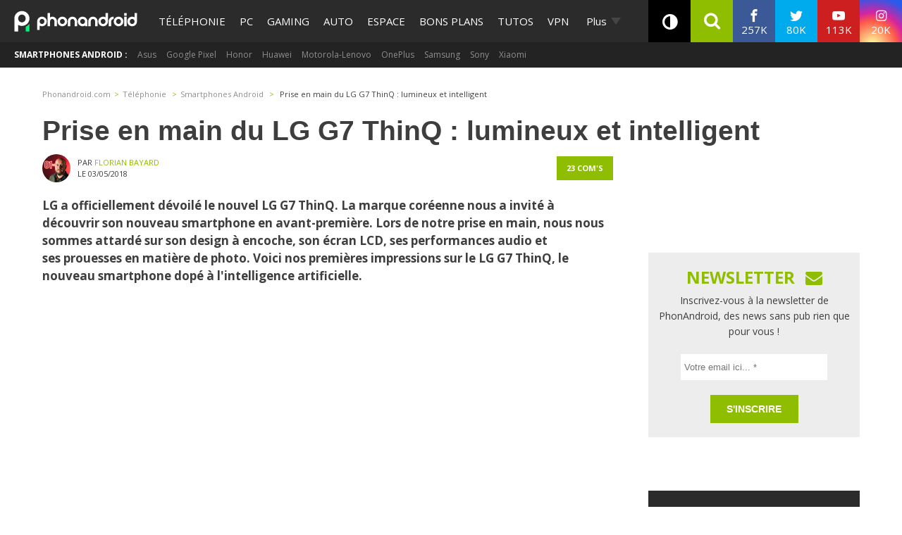

--- FILE ---
content_type: text/html; charset=utf-8
request_url: https://disqus.com/embed/comments/?base=default&f=phonandroid&t_i=2150823%20https%3A%2F%2Fwww.phonandroid.com%2F%3Fp%3D2150823&t_u=https%3A%2F%2Fwww.phonandroid.com%2Fprise-en-main-du-lg-g7-thinq.html&t_e=Prise%20en%20main%20du%20LG%20G7%20ThinQ%20%3A%20lumineux%20et%20intelligent&t_d=Prise%20en%20main%20du%20LG%20G7%20ThinQ%20%3A%20lumineux%20et%20intelligent&t_t=Prise%20en%20main%20du%20LG%20G7%20ThinQ%20%3A%20lumineux%20et%20intelligent&s_o=default
body_size: 4910
content:
<!DOCTYPE html>

<html lang="fr" dir="ltr" class="not-supported type-">

<head>
    <title>Commentaires Disqus</title>

    
    <meta name="viewport" content="width=device-width, initial-scale=1, maximum-scale=1, user-scalable=no">
    <meta http-equiv="X-UA-Compatible" content="IE=edge"/>

    <style>
        .alert--warning {
            border-radius: 3px;
            padding: 10px 15px;
            margin-bottom: 10px;
            background-color: #FFE070;
            color: #A47703;
        }

        .alert--warning a,
        .alert--warning a:hover,
        .alert--warning strong {
            color: #A47703;
            font-weight: bold;
        }

        .alert--error p,
        .alert--warning p {
            margin-top: 5px;
            margin-bottom: 5px;
        }
        
        </style>
    
    <style>
        
        html, body {
            overflow-y: auto;
            height: 100%;
        }
        

        #error {
            display: none;
        }

        .clearfix:after {
            content: "";
            display: block;
            height: 0;
            clear: both;
            visibility: hidden;
        }

        
    </style>

</head>
<body>
    

    
    <div id="error" class="alert--error">
        <p>Nous sommes incapables de charger Disqus. Si vous êtes un modérateur, veuillez s'il vous plaît consulter notre <a href="https://docs.disqus.com/help/83/">guide de résolution des problèmes</a>.</p>
    </div>

    
    <script type="text/json" id="disqus-forumData">{"session":{"canModerate":false,"audienceSyncVerified":false,"canReply":true,"mustVerify":false,"recaptchaPublicKey":"6LfHFZceAAAAAIuuLSZamKv3WEAGGTgqB_E7G7f3","mustVerifyEmail":false},"forum":{"aetBannerConfirmation":"Merci de vous \u00eatre abonn\u00e9  \u00e0 la newsletter de PhonAndroid ! Si vous souhaitez vous d\u00e9sabonner, il y aura un lien dans les emails que vous recevrez de PhonAndroid.","founder":"27387148","twitterName":"phonandroid","commentsLinkOne":"1 com","guidelines":null,"disableDisqusBrandingOnPolls":false,"commentsLinkZero":"0 com","disableDisqusBranding":false,"id":"phonandroid","createdAt":"2012-11-23T22:11:59.569365","category":"Tech","aetBannerEnabled":false,"aetBannerTitle":"Ne rate plus nos actus ! Sois le premier \u00e0 lire l'information !","raw_guidelines":null,"initialCommentCount":null,"votingType":0,"daysUnapproveNewUsers":null,"installCompleted":true,"moderatorBadgeText":"Staff","commentPolicyText":"Les commentaires hors sujet , spam ou haineux peuvent \u00eatre supprim\u00e9s !","aetEnabled":false,"channel":null,"sort":2,"description":"\u003cp>PhonAndroid site communautaire sur le syst\u00e8me android\u003c/p>","organizationHasBadges":true,"newPolicy":true,"raw_description":"PhonAndroid site communautaire sur le syst\u00e8me android","customFont":null,"language":"fr","adsReviewStatus":1,"commentsPlaceholderTextEmpty":"Commencer une discussion...","daysAlive":630,"forumCategory":{"date_added":"2016-01-28T01:54:31","id":8,"name":"Tech"},"linkColor":null,"colorScheme":"auto","pk":"2007424","commentsPlaceholderTextPopulated":"Rejoins la discussion !","permissions":{},"commentPolicyLink":null,"aetBannerDescription":"Abonnez-vous \u00e0 PhonAndroid pour recevoir des mises \u00e0 jour quotidiennes des derniers articles directement dans votre bo\u00eete de r\u00e9ception sans publicit\u00e9s ","favicon":{"permalink":"https://disqus.com/api/forums/favicons/phonandroid.jpg","cache":"https://c.disquscdn.com/uploads/forums/200/7424/favicon.png"},"name":"PhonAndroid","commentsLinkMultiple":"{num} com's","settings":{"threadRatingsEnabled":false,"adsDRNativeEnabled":false,"behindClickEnabled":false,"disable3rdPartyTrackers":true,"adsVideoEnabled":false,"adsProductVideoEnabled":false,"adsPositionBottomEnabled":false,"ssoRequired":false,"contextualAiPollsEnabled":false,"unapproveLinks":true,"adsPositionRecommendationsEnabled":false,"adsEnabled":true,"adsProductLinksThumbnailsEnabled":true,"hasCustomAvatar":true,"organicDiscoveryEnabled":false,"adsProductDisplayEnabled":false,"adsProductLinksEnabled":true,"audienceSyncEnabled":false,"threadReactionsEnabled":false,"linkAffiliationEnabled":false,"adsPositionAiPollsEnabled":false,"disableSocialShare":false,"adsPositionTopEnabled":true,"adsProductStoriesEnabled":false,"sidebarEnabled":false,"adultContent":false,"allowAnonVotes":false,"gifPickerEnabled":true,"mustVerify":true,"badgesEnabled":false,"mustVerifyEmail":true,"allowAnonPost":false,"unapproveNewUsersEnabled":false,"mediaembedEnabled":true,"aiPollsEnabled":false,"userIdentityDisabled":true,"adsPositionPollEnabled":false,"discoveryLocked":false,"validateAllPosts":false,"adsSettingsLocked":false,"isVIP":false,"adsPositionInthreadEnabled":true},"organizationId":1108428,"typeface":"sans-serif","url":"https://www.phonandroid.com","daysThreadAlive":630,"avatar":{"small":{"permalink":"https://disqus.com/api/forums/avatars/phonandroid.jpg?size=32","cache":"https://c.disquscdn.com/uploads/forums/200/7424/avatar32.jpg?1431707721"},"large":{"permalink":"https://disqus.com/api/forums/avatars/phonandroid.jpg?size=92","cache":"https://c.disquscdn.com/uploads/forums/200/7424/avatar92.jpg?1431707721"}},"signedUrl":"https://disq.us/?url=https%3A%2F%2Fwww.phonandroid.com&key=YnBv7dpIwaQgGdlpcTg_hg"}}</script>

    <div id="postCompatContainer"><div class="comment__wrapper"><div class="comment__name clearfix"><img class="comment__avatar" src="https://c.disquscdn.com/uploads/forums/200/7424/avatar92.jpg?1431707721" width="32" height="32" /><strong><a href="">Mr.Bean</a></strong> &bull; il y a 7 années
        </div><div class="comment__content"><p>Radio sans RDS ?</p></div></div><div class="comment__wrapper"><div class="comment__name clearfix"><img class="comment__avatar" src="https://c.disquscdn.com/uploads/forums/200/7424/avatar92.jpg?1431707721" width="32" height="32" /><strong><a href="">obfuscator</a></strong> &bull; il y a 7 années
        </div><div class="comment__content"><p>#Quote :"La puissance sonore du LG G7 est particulièrement perceptible lorsque l’appareil est posé sur une smartphone plane, comme une table."<br>Euh... "surface plane" non ?</p></div></div><div class="comment__wrapper"><div class="comment__name clearfix"><img class="comment__avatar" src="https://c.disquscdn.com/uploads/users/12047/8221/avatar92.jpg?1410968224" width="32" height="32" /><strong><a href="">Sid</a></strong> &bull; il y a 7 années
        </div><div class="comment__content"><p>Ça sent le nouveau flop pour LG... Le design et les caractéristiques sont trop génériques. Rien ou presque ne démarque ce modèle de celui des concurrents. Le prix est beaucoup trop élevé et entretemps celui du S9 a baissé. Avec le One Plus 6 qui arrive derrière, au minimum 200€ moins cher...</p></div></div><div class="comment__wrapper"><div class="comment__name clearfix"><img class="comment__avatar" src="https://c.disquscdn.com/uploads/users/3119/9559/avatar92.jpg?1544709281" width="32" height="32" /><strong><a href="">phiphibidon</a></strong> &bull; il y a 7 années
        </div><div class="comment__content"><p>écran LCD quand on sais que LG savent faire de très bon écran Obled ,choix assé blizzard</p></div></div><div class="comment__wrapper"><div class="comment__name clearfix"><img class="comment__avatar" src="https://c.disquscdn.com/uploads/forums/200/7424/avatar92.jpg?1431707721" width="32" height="32" /><strong><a href="">NoOne</a></strong> &bull; il y a 7 années
        </div><div class="comment__content"><p>Alors pour info le spécialiste de l'écran OLED/AMOLED pour smartphone c'est Samsung qui en fournis beaucoup aux autres constructeur, et qui d'après les remontées et tests sont les meilleurs, LG sont aussi des spécialistes de l'OLED mais + sur les TV.<br>Mais ouai c'est quand même bizzare que Samsung ne veuille pas utiliser l'OLED sur les TV et inversement LG qui arrête sur les tel (+ pour des raison financières parait-il)</p></div></div><div class="comment__wrapper"><div class="comment__name clearfix"><img class="comment__avatar" src="https://c.disquscdn.com/uploads/users/3095/1007/avatar92.jpg?1568112959" width="32" height="32" /><strong><a href="">Funk</a></strong> &bull; il y a 7 années
        </div><div class="comment__content"><p>Depuis quand ??<br>ce n'est pas ce que j'ai lu/vu :)</p></div></div><div class="comment__wrapper"><div class="comment__name clearfix"><img class="comment__avatar" src="https://c.disquscdn.com/uploads/forums/200/7424/avatar92.jpg?1431707721" width="32" height="32" /><strong><a href="">Achour</a></strong> &bull; il y a 7 années
        </div><div class="comment__content"><p>J'ai l'impression qu'il est moins premium qu'un g6 ou  un V30</p></div></div><div class="comment__wrapper"><div class="comment__name clearfix"><img class="comment__avatar" src="https://c.disquscdn.com/uploads/forums/200/7424/avatar92.jpg?1431707721" width="32" height="32" /><strong><a href="">Achour</a></strong> &bull; il y a 7 années
        </div><div class="comment__content"><p>"Malgré tout, l’écran quasi borderless du LG G7 bénéficie d’une luminosité exemplaire, d’un rendu des couleurs particulièrement fidèle et de #####contrastes dignes d’un écran AMOLED######"</p></div></div><div class="comment__wrapper"><div class="comment__name clearfix"><img class="comment__avatar" src="https://c.disquscdn.com/uploads/forums/200/7424/avatar92.jpg?1431707721" width="32" height="32" /><strong><a href="">aLex.2Luxe</a></strong> &bull; il y a 7 années
        </div><div class="comment__content"><p>Suis-je le seul à vouloir un smartphone haut de gamme avec un écran borderless de 5,7" maximum ? Donc qui aurait une taille raisonnable tout en ayant les caractéristiques d'un haut de gamme 🙄</p></div></div><div class="comment__wrapper"><div class="comment__name clearfix"><img class="comment__avatar" src="https://c.disquscdn.com/uploads/users/28385/1034/avatar92.jpg?1532540027" width="32" height="32" /><strong><a href="">HollyvierSsjBlue</a></strong> &bull; il y a 7 années
        </div><div class="comment__content"><p>Oui Alex, tu es le seul. Moi par exemple je veux un borderless 6.5 pouces</p></div></div><div class="comment__wrapper"><div class="comment__name clearfix"><img class="comment__avatar" src="https://c.disquscdn.com/uploads/users/17007/8730/avatar92.jpg?1530878532" width="32" height="32" /><strong><a href="">LittleMonsterEstUnAbruti</a></strong> &bull; il y a 7 années
        </div><div class="comment__content"><p>iPhone X 😊</p></div></div><div class="comment__wrapper"><div class="comment__name clearfix"><img class="comment__avatar" src="https://c.disquscdn.com/uploads/users/12075/8648/avatar92.jpg?1409850807" width="32" height="32" /><strong><a href="">Aurélien</a></strong> &bull; il y a 7 années
        </div><div class="comment__content"><p>Il faut regarder du côté de chez Sony pour cette taille d'écran car le XZ2 fait 5,7 pouces et a des caractéristiques de tout ce qu'on pourrait attendre d'un smartphone HDG de 2018. Perso j'attends l'annonce du U12+ qui va sans aucun doute concurrencer les plus grands constructeurs et à avoir des specs plus intéressantes que ses concurrents direct.</p></div></div><div class="comment__wrapper"><div class="comment__name clearfix"><img class="comment__avatar" src="https://c.disquscdn.com/uploads/users/18247/152/avatar92.jpg?1571474736" width="32" height="32" /><strong><a href="">Doshan</a></strong> &bull; il y a 7 années
        </div><div class="comment__content"><p>2018, Une année bien difficile, voulant remplacer mon s7 par un s9, les résultats coté autonomie ne m'ont pas convaincus. J'avais espoir dans le huawei p20pro mais ca reste cher pour un outsider, et il n'est finalement pas aussi fou que vendu en photo sans parler de son DAS de micro onde.<br>Et ce LG, que j'attendais, aimant bcp cette marque depuis le g2 et qui arrive avec une encoche et un design plus proche du g2 que des hauts de gamme actuels ... J'oublie quoi ? Avec photo et autonomie au top tout en gardant un design un peu stylé ?</p></div></div><div class="comment__wrapper"><div class="comment__name clearfix"><img class="comment__avatar" src="https://c.disquscdn.com/uploads/users/12047/8221/avatar92.jpg?1410968224" width="32" height="32" /><strong><a href="">Sid</a></strong> &bull; il y a 7 années
        </div><div class="comment__content"><p>Attends le OnePlus 6 qui sort à la fin du mois ;)</p></div></div><div class="comment__wrapper"><div class="comment__name clearfix"><img class="comment__avatar" src="https://c.disquscdn.com/uploads/users/4732/120/avatar92.jpg?1372262333" width="32" height="32" /><strong><a href="">sam</a></strong> &bull; il y a 7 années
        </div><div class="comment__content"><p>tu as le choix entre le OP5t, LG V30 et mate 10 pro a des tarifs raisonnables, bon en photo...</p></div></div><div class="comment__wrapper"><div class="comment__name clearfix"><img class="comment__avatar" src="https://c.disquscdn.com/uploads/forums/200/7424/avatar92.jpg?1431707721" width="32" height="32" /><strong><a href="">slayers84</a></strong> &bull; il y a 7 années
        </div><div class="comment__content"><p>Une copie d’iphones sans innovations, mon 8+ a déjà tout ça en mieux</p></div></div><div class="comment__wrapper"><div class="comment__name clearfix"><img class="comment__avatar" src="https://c.disquscdn.com/uploads/forums/200/7424/avatar92.jpg?1431707721" width="32" height="32" /><strong><a href="">Achour</a></strong> &bull; il y a 7 années
        </div><div class="comment__content"><p>Il a quoi en mieux ?</p></div></div><div class="comment__wrapper"><div class="comment__name clearfix"><img class="comment__avatar" src="https://c.disquscdn.com/uploads/users/4732/120/avatar92.jpg?1372262333" width="32" height="32" /><strong><a href="">sam</a></strong> &bull; il y a 7 années
        </div><div class="comment__content"><p>le logo d'apple ;)</p></div></div><div class="comment__wrapper"><div class="comment__name clearfix"><img class="comment__avatar" src="https://c.disquscdn.com/uploads/forums/200/7424/avatar92.jpg?1431707721" width="32" height="32" /><strong><a href="">Achour</a></strong> &bull; il y a 7 années
        </div><div class="comment__content"><p>Je m'en passerais volontiers 😂</p></div></div><div class="comment__wrapper"><div class="comment__name clearfix"><img class="comment__avatar" src="https://c.disquscdn.com/uploads/users/4732/120/avatar92.jpg?1372262333" width="32" height="32" /><strong><a href="">sam</a></strong> &bull; il y a 7 années
        </div><div class="comment__content"><p>Pareil pour moi ;)</p></div></div><div class="comment__wrapper"><div class="comment__name clearfix"><img class="comment__avatar" src="https://c.disquscdn.com/uploads/users/17007/8730/avatar92.jpg?1530878532" width="32" height="32" /><strong><a href="">LittleMonsterEstUnAbruti</a></strong> &bull; il y a 7 années
        </div><div class="comment__content"><p>Tout</p></div></div><div class="comment__wrapper"><div class="comment__name clearfix"><img class="comment__avatar" src="https://c.disquscdn.com/uploads/forums/200/7424/avatar92.jpg?1431707721" width="32" height="32" /><strong><a href="">Achour</a></strong> &bull; il y a 7 années
        </div><div class="comment__content"><p>L'écran ? La caméra ? Le processeur ? Le système ? Le capteur d'empreintes ? Les hauts parleurs ? La vitesse du Modem ? Le ratio taille/écran ? Ta stupidité ? Tes conneries ?</p></div></div><div class="comment__wrapper"><div class="comment__name clearfix"><img class="comment__avatar" src="https://c.disquscdn.com/uploads/users/4575/492/avatar92.jpg?1389443562" width="32" height="32" /><strong><a href="">vicioso3</a></strong> &bull; il y a 7 années
        </div><div class="comment__content"><p>LG qui se demarquait maintenant ils suivent. Dommage</p></div></div></div>


    <div id="fixed-content"></div>

    
        <script type="text/javascript">
          var embedv2assets = window.document.createElement('script');
          embedv2assets.src = 'https://c.disquscdn.com/embedv2/latest/embedv2.js';
          embedv2assets.async = true;

          window.document.body.appendChild(embedv2assets);
        </script>
    



    
</body>
</html>
